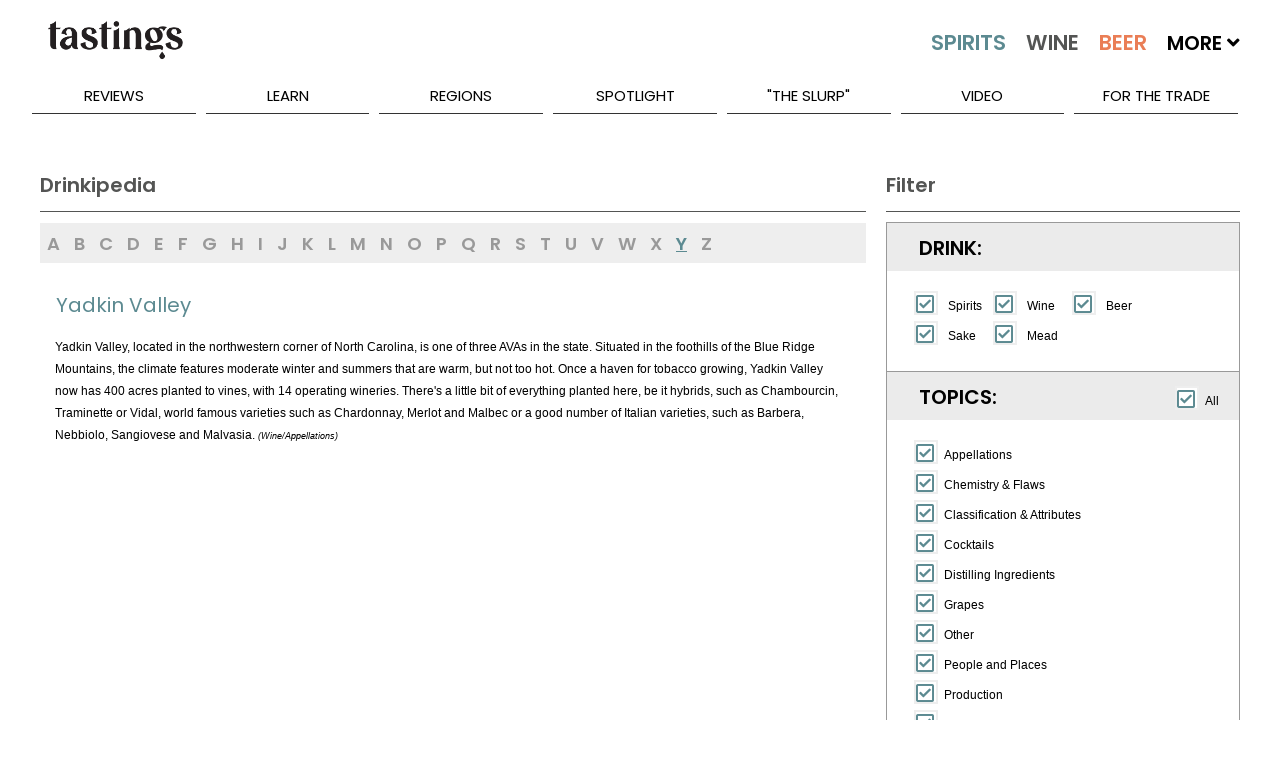

--- FILE ---
content_type: text/html; charset=utf-8
request_url: https://www.tastings.com/Drinkipedia/Yadkin-Valley-Definition.aspx
body_size: 13954
content:


<!DOCTYPE html>

<html xmlns="http://www.w3.org/1999/xhtml">
<head><title>
	Yadkin Valley Definition and Meaning | Tastings
</title>
<!-- meta tags -->
<meta name='robots' content='all'>
<meta name='google-site-verification' content='1u4_3sKjJaIXeB8NyzkJ2jah5n3AG_lEZlTRnb383iE'>
<meta name='title' content='Yadkin Valley Definition and Meaning | Tastings'>
<meta name='description' content='What is Yadkin Valley? Learn about the definition and meaning of Yadkin Valley on Tastings.com.'>
<meta name='author' content='Beverage Testing Institute'>
<meta http-equiv='last-modified' content='2026-01-14@23:59:59 TMZ'>
<meta http-equiv='expires' content='2026-01-15@23:59:59 TMZ'>
<!-- /meta tags -->

<meta name="viewport" content="width=device-width, initial-scale=1.0, minimum-scale=1.0, maximum-scale=1.0, minimal-ui" />
<!-- MasterPageScript.ascx -->
<link rel="apple-touch-icon" sizes="120x120" href="/apple-touch-icon.png">
<link rel="icon" type="image/png" sizes="32x32" href="/favicon-32x32.png">
<link rel="icon" type="image/png" sizes="16x16" href="/favicon-16x16.png">
<link rel="manifest" href="/site.webmanifest">
<link rel="mask-icon" href="/safari-pinned-tab.svg" color="#5bbad5">
<meta name="msapplication-TileColor" content="#00aba9">
<meta name="theme-color" content="#ffffff">

<!-- custom css -->
<link rel="stylesheet" href='/pushy/pushy.css?Ver=2.5' />
<link rel="stylesheet" href='/swiper/css/swiper.min.css?Ver=2.5' />
<link rel="stylesheet" href='/css/nouislider/nouislider.css?Ver=2.5' />
<link rel="stylesheet" href='/css/jquery.auto-complete.css?Ver=2.5' />
<link rel='stylesheet' href='/css/prettyPhoto.css?Ver=2.5' />
<link rel="stylesheet" href='/jquery-ui-1.12.1.custom/jquery-ui.css?Ver=2.5'>

<!-- site css -->



<!-- new css -->
<link id="ctl00_MasterPageScriptM_cssNew1" rel="stylesheet" href="/css/extracted-StyleSheetM.css?Ver=2.5"></link>
<link id="ctl00_MasterPageScriptM_cssNew2" rel="stylesheet" href="/css/extracted-StyleSheetMaster.css?Ver=2.5"></link>

<!-- js
<script  type="text/javascript"src="https://code.jquery.com/jquery-2.2.2.js"></script>

<script async="" src="//static.hotjar.com/c/hotjar-262516.js?sv=5"></script>
<script async="" src="https://script.hotjar.com/modules-bcb6f6382be530183b94c4d38f350a82.js"></script>
 -->
<script type="text/javascript" src='/js/libs/jquery-1.7.2.min.js?Ver=2.5'></script>
<script type="text/javascript" src='/js/libs/modernizr-2.5.3.min.js?Ver=2.5'></script>

<script type="text/javascript" src='/swiper/js/swiper.jquery.min.js?Ver=2.5'></script>
<script type="text/javascript" src='/js/nouislider/nouislider.js?Ver=2.5'></script>
<script type="text/javascript" src='/js/jquery.auto-complete.js?Ver=2.5'></script>
<script type="text/javascript" src='/html5lightbox/html5lightbox.js?Ver=2.5'></script>
<script type="text/javascript" src='/jquery-ui-1.12.1.custom/jquery-ui.js?Ver=2.5'></script>
<script type="text/javascript" src='/js/pages/LibM.js?Ver=2.5'></script>

<!-- HTML5 shim and Respond.js IE8 support of HTML5 elements and media queries -->
<!--[if lt IE 9]>
      <script src="https://oss.maxcdn.com/libs/html5shiv/3.7.0/html5shiv.js"></script>
      <script src="https://oss.maxcdn.com/libs/respond.js/1.3.0/respond.min.js"></script>
<![endif]-->

    <script type="text/javascript">
    var _ss = _ss || [];
    _ss.push(['_setDomain', 'https://koi-3QNJ3JCX7Q.marketingautomation.services/net']);
    _ss.push(['_setAccount', 'KOI-44AVY0T482']);
    _ss.push(['_trackPageView']);
(function() {
    var ss = document.createElement('script');
    ss.type = 'text/javascript'; ss.async = true;
    ss.src = ('https:' == document.location.protocol ? 'https://' : 'http://') + 'koi-3QNJ3JCX7Q.marketingautomation.services/client/ss.js?ver=1.1.1';
    var scr = document.getElementsByTagName('script')[0];
    scr.parentNode.insertBefore(ss, scr);
})();
</script>

</head>
<body>
    <!-- MasterPageLeftFixed.aspx -->
    <form name="aspnetForm" method="post" action="/DRINKIPEDIA/YADKIN-VALLEY-DEFINITION.ASPX" id="aspnetForm">
<div>
<input type="hidden" name="__EVENTTARGET" id="__EVENTTARGET" value="" />
<input type="hidden" name="__EVENTARGUMENT" id="__EVENTARGUMENT" value="" />
<input type="hidden" name="__VIEWSTATE" id="__VIEWSTATE" value="/wEPDwULLTE5ODgzMjgxMjhkZA01VSKyx9Fx/l8EbwryorL/66Ul" />
</div>

<script type="text/javascript">
//<![CDATA[
var theForm = document.forms['aspnetForm'];
if (!theForm) {
    theForm = document.aspnetForm;
}
function __doPostBack(eventTarget, eventArgument) {
    if (!theForm.onsubmit || (theForm.onsubmit() != false)) {
        theForm.__EVENTTARGET.value = eventTarget;
        theForm.__EVENTARGUMENT.value = eventArgument;
        theForm.submit();
    }
}
//]]>
</script>


<script src="/WebResource.axd?d=VxzMLDKubwLLnvhHMf2vK33PW4QA29l2GRe0pM-jBuS0d4lZF77guxVC77PttBVYK1RIE4xB21DAI9ow0sJBr4Z79Gg1&amp;t=638313619312541215" type="text/javascript"></script>


<script src="/ScriptResource.axd?d=yCL-DzMwpQfHmGOYAt5rXbUT4MTIvpywizmG1sdlsaSziCSCfP7ATkK4wV-npbHgaBD1xkLcZiM-8k_KtSSd2YXmyUgal4u9HliGmrw-tLEfdkKM5Yjm4HZ7-ReCqaAKoMapM8SkHPsSUwwPrQAUAJB-qN2lLerWLF1jnLS8iaQpTfr70&amp;t=ffffffffa50b82b2" type="text/javascript"></script>
<script type="text/javascript">
//<![CDATA[
if (typeof(Sys) === 'undefined') throw new Error('ASP.NET Ajax client-side framework failed to load.');
//]]>
</script>

<script src="/ScriptResource.axd?d=-Bl5tGnuXdt4aHILSme2_pd-UDjsh6yD8KH7fBtuy4m7CJGznJnvxSMMFvfAjYkz6MKjJeWUaWvDFkE9zGcxbP_EAa3MXCt1JSMVFnoj5oVxfnBaM_tCZVfuUT1YLKm6x4grW3YJe96YjwydhteK_5-yi1k45zXggSgXMUr9uvsU6pPo0&amp;t=ffffffffa50b82b2" type="text/javascript"></script>
<script src="/WebServices/ProcessRequest.asmx/jsdebug" type="text/javascript"></script>
<div>

	<input type="hidden" name="__VIEWSTATEGENERATOR" id="__VIEWSTATEGENERATOR" value="C42BF29D" />
	<input type="hidden" name="__EVENTVALIDATION" id="__EVENTVALIDATION" value="/wEWBQKLrJ7QBALHkoyeCAK715aIAgLMgcTRCgLGhNrVAWi+IjOfdxISu7VEOf9GCmOQvGFe" />
</div>
        <script type="text/javascript">
//<![CDATA[
Sys.WebForms.PageRequestManager._initialize('ctl00$ScriptManager1', document.getElementById('aspnetForm'));
Sys.WebForms.PageRequestManager.getInstance()._updateControls([], [], [], 90);
//]]>
</script>

        
        
    <style>
        .m-search-filter-checkbox1 {
            visibility: hidden;
        }

        .m-search-filter-checkbox1-span {
            display: inline-block;
            width: 23px;
        }

        .m-drinkipedia-definition {
            background-color: white;
            max-height: none;
            min-height: 0px;
        }

        .m-drinkipedia-definition-footnote {
            font-size: 9px;
            font-style: italic;
        }

        .m-drinkipedia-filter-checkbox-label {
            width: 45px;
        }

        .m-drinkipedia-tabs-menu-link-not-available {
            color: #cccccc;
        }

        .m-drinkipedia-tabs-swiper-menu-link {
            padding-left: 7.4px;
            padding-right: 7.4px;
        }

        .m-drinkipedia-term-cloud-container {
            margin-top: 15px;
            padding-left: 15px;
            margin-bottom: 15px;
        }

        .m-drinkipedia-term-cloud-none {
            padding-left: 15px;
        }

        .m-drinkipedia-term-cloud-item {
            padding-right: 10px;
            display: inline-block;
            line-height: 20px;
            text-wrap: avoid;
        }

        .m-drinkipedia-term-heading {
            min-height: 27px;
            color: #758613;
            padding-top: 19px;
            padding-bottom: 10px;
            padding-left: 5px;
            border-top: 1px solid #ffffff;
            border-left: 1px solid #ffffff;
            border-right: 1px solid #ffffff;
            font: 20px/23px 'stentigaregular', sans-serif;
            text-align: left;
        }
    </style>

        <div class="page" id="top">
            
<!-- MasterPageMobileMenuM.ascx -->
<nav class="pushy pushy-left m-pushy">
    <ul>
        <li class="pushy-link"><a href="/Home.aspx">Home</a> </li>
        <li class="pushy-link"><a href="/Home.aspx?Tab=Latest">Latest</a></li>
        <li class="pushy-submenu pushy-submenu-open">
            <a class="pushy-submenu-link" href="#">Search</a>
            <ul>
                <li class="pushy-link">
                    <a href="/Search-Spirits.aspx">
                        <img src="/images/m-spirits-icon.png" alt="Search Spirits" class="m-pushy-icon" />Spirits
                    </a>
                </li>
                <li class="pushy-link"><a href="/Search-Wine.aspx">
                    <img src="/images/m-wine-icon.png" alt="Search Wine" class="m-pushy-icon" />Wine
                </a>
                </li>
                <li class="pushy-link"><a href="/Search-Beer.aspx">
                    <img src="/images/m-beer-icon.png" alt="Search Wine" class="m-pushy-icon" />Beer</a>
                </li>
            </ul>
        </li>
        <li class="pushy-submenu">
            <a class="pushy-submenu-link" href="#">Reviews</a>
            <ul>
                <li class="pushy-link"><a href="/Reviews/Latest-Spirits-Wine-Beer-Reviews.aspx">Latest Reviews</a></li>
                <li class='pushy-link'><a href='/Reviews/2025-Spirits-Wine-Beer-Reviews.aspx'>2025 Reviews</a></li><li class='pushy-link'><a href='/Reviews/2024-Spirits-Wine-Beer-Reviews.aspx'>2024 Reviews</a></li><li class='pushy-link'><a href='/Reviews/2023-Spirits-Wine-Beer-Reviews.aspx'>2023 Reviews</a></li>
            </ul>
        </li>
        <li class="pushy-submenu">
            <a class="pushy-submenu-link" href="#">Learn</a>
            <ul>
                <li class="pushy-link"><a href="/About-Spirits.aspx">About Spirits</a></li>
                <li class="pushy-link"><a href="/About-Wine.aspx">About Wine</a></li>
                <li class="pushy-link"><a href="/About-Beer.aspx">About Beer</a></li>
                <li class="pushy-link"><a href="/Drinkipedia/A-Terms.aspx">Drinkipedia</a></li>
            </ul>
        </li>
        <li class="pushy-submenu">
            <a class="pushy-submenu-link" href="#">Regions</a>
            <ul>
                <li class="pushy-link"><a href="/About-USA-Spirits.aspx">Spirits By Country</a></li>
                <li class="pushy-link"><a href="/About-USA-Wine.aspx">Wine By Country</a></li>
                <li class="pushy-link"><a href="/About-USA-Beer.aspx">Beer By Country</a></li>
            </ul>
        </li>
        <li class="pushy-submenu">
            <a class="pushy-submenu-link" href="#">Spotlight</a>
            <ul>
                <li class="pushy-link"><a href="/Spirits-Reviews/All-Spirits-Best-Buys.aspx">Spirits Best Buys</a></li>
                <li class="pushy-link"><a href="/Wine-Reviews/All-Wine-Best-Buys.aspx">Wine Best Buys</a></li>
                <li class="pushy-link"><a href="/Spirits-Reviews/All-Wine-Cellar-Selections.aspx">Wine Cellar Selections</a></li>
                <li class="pushy-link"><a href="/Wine-Reviews/All-Beer-Cellar-Selections.aspx">Beer Cellar Selections</a></li>
                <li class="pushy-link"><a href="/packaging/2023/BTI-Packaging-Design-Compendium-2023.aspx">2023 Packaging Winners</a></li>
                <li class="pushy-link"><a href="/Awards/Best-Of-Year-2022-Spirits.aspx">Best Of Year Awards 2022</a></li>
                <li class="pushy-link"><a href="/Holiday/2022/Tastings-Holiday-Gift-Guide-2022.aspx">Holiday Gift Guide 2022</a></li>
                <li> class="pushy-link"><a href="/Competitions/Special-Competitions.aspx">Special Competitions</a></li>
        </li>
    </ul>
    </li>
        
    <li class="pushy-link"><a href="/Blog/The-Slurp.aspx">"The Slurp"</a></li>
    <li class="pushy-link"><a href="/Blog/Video.aspx">Video</a></li>
    <li class="pushy-link"><a href="https://www.bevtest.com">For The Trade</a></li>
    <li class="pushy-link"><a href="/About/About-Tastings.aspx">About Us</a></li>
    </ul>
    <div style="height: 100px;">&nbsp;</div>
</nav>

            <div class="site-overlay"></div>
            <div class="wrapper container m-container">
                
<!-- MasterPageHeader.ascx -->
<header class="m-header-big">
    <div class="header-holder">
        <ul class="top-nav">
            <li><a href="/About/Contact-Us.aspx">Contact Us</a></li>
            <li><a href="/Sitemap/Site-Map.aspx"></a></li>
            <li><a href="/About/About-Tastings.aspx">About Us</a></li>
            <li>
                <div class="m-header-social" id="social-header">
                    <a target="_blank" class="icon-facebook" href="http://www.facebook.com/TastingsBTI"></a>
                    <a target="_blank" class="icon-twitter" href="http://www.twitter.com/TastingsBTI"></a>
                    <a target="_blank" class="icon-linkedin" href="https://www.linkedin.com/company/beverage-testing-institute"></a>
                    <a target="_blank" class="icon-instagram" href="https://instagram.com/tastingsbti/"></a>
                    <a target="_blank" class="icon-pinterest" href="https://www.pinterest.com/tastingsbti/"></a>
                </div>
            </li>
        </ul>
        <!-- / top-nav -->
        <div class="holder clearfix">
            <div class="left-col">
                <a href="/Home.aspx"><strong class="logo">TASTINGS powered by the beverage testing institute since 1981 </strong></a>
                <div style="height: 36px;" class="bottom-row">
                    <nav>
                        <a href="/Home.aspx" class="home">home</a> <a id="lnkSearchSpirits" href="/Search-Spirits.aspx">
                            <img src="/images/spirits-normal.jpg" alt="Search Spirits" width="109" /></a> <a id="lnkSearchWine" href="/Search-Wine.aspx">
                                <img src="/images/wine-normal.jpg" alt="Search Wine" width="92" /></a> <a id="lnkSearchBeer" href="/Search-Beer.aspx">
                                    <img src="/images/beer-normal.jpg" alt="Search Beer" width="84" /></a>
                        <span>More <i class="fas fa-angle-down"></i>
                            <span style="min-width: 300px;">
                                <a href='/Search-Cider.aspx'>Cider</a><a href='/Search-Mead.aspx'>Mead</a><a href='/Search-Sake.aspx'>Sake</a><a href='/Search-Ready-To-Drink-Cocktails.aspx'>Ready To Drink Cocktails</a><a href='/Search-Drink-Mixer.aspx'>Mixers</a><a href='/Search-Flavored-Malt-Beverages.aspx'>Flavored Malt Beverages</a><a href='/Search-Non-Alcoholic.aspx'>Non-Alcoholic Beverages</a><a href='/Search-THC.aspx'>D-9 THC Beverages</a>
                            </span>
                        </span>

                    </nav>
                    <div class="keyword-form">
                        <fieldset>
                            <input autocomplete="off" name="MasterKeywordSearch" id="txtMasterKeywordSearch" class="txt" placeholder="Keyword Search..." type="text" />
                            <input class="btn" value="SEARCH" id="btnMasterKeywordSearch" type="button" />
                        </fieldset>
                    </div>
                </div>
                <!-- / bottom-row -->
            </div>
            <!-- / left-col -->
            <div class="right-col m-night-cap-container">
                <strong class="user"></strong>
                <a href="/NightCap/NightCap-Sign-Up.aspx" style="color: white; text-decoration: none;">
                    <div class="NightCapLogo">
                        <img src="/images/NightCapLogo.jpg" class='img-nightcap' />
                    </div>
                </a>
                <div style="margin-top: -25px; text-align: center;"><a href="/NightCap/NightCap-Sign-Up.aspx" style="color: white; text-decoration: none;">Click Here to Sign Up for our Tastings Newsletter.</a> </div>
            </div>
            <!-- / right-col -->
        </div>
        <!-- / holder -->
        
<!-- MasterPageMenuM.ascx -->
<ul class="add-nav">
    <li><a href="#">reviews</a>
        <ul>
            <li><a href="/Reviews/Latest-Spirits-Wine-Beer-Reviews.aspx">Latest Reviews</a></li>
            <li><a href='/Reviews/2025-Spirits-Wine-Beer-Reviews.aspx'>2025 Reviews</a></li><li><a href='/Reviews/2024-Spirits-Wine-Beer-Reviews.aspx'>2024 Reviews</a></li><li><a href='/Reviews/2023-Spirits-Wine-Beer-Reviews.aspx'>2023 Reviews</a></li>
        </ul>
    </li>
    <li><a href="#">learn</a>
        <ul>
            <li><a href="/About-Spirits.aspx">About Spirits</a></li>
            <li><a href="/About-Wine.aspx">About Wine</a></li>
            <li><a href="/About-Beer.aspx">About Beer</a></li>
            <li><a href="/Drinkipedia/A-Terms.aspx">Drinkipedia</a></li>
        </ul>
    </li>
    <li><a href="#">regions</a>
        <ul>
            <li><a href="/About-USA-Spirits.aspx">Spirits By Country</a></li>
            <li><a href="/About-USA-Wine.aspx">Wine By Country</a></li>
            <li><a href="/About-USA-Beer.aspx">Beer By Country</a></li>
        </ul>
    </li>
    <li><a href="#">spotlight</a>
        <ul>
             <li><a href="/Awards/Best-Of-Year-2024-Spirits.aspx">2024 Best Of Year Awards</a></li>
            <li><a href="/Spirits-Reviews/All-Spirits-Best-Buys.aspx">Spirits Best Buys</a></li>
            <li><a href="/Wine-Reviews/All-Wine-Best-Buys.aspx">Wine Best Buys</a></li>
            <li><a href="/Spirits-Reviews/All-Wine-Cellar-Selections.aspx">Wine Cellar Selections</a></li>
            <li><a href="/Wine-Reviews/All-Beer-Cellar-Selections.aspx">Beer Cellar Selections</a></li>
            <li><a href="/Packaging/2025/2025-BevTest-Packaging-Compendium.aspx">2025 Packaging Winners</a></li>
            <li><a href="/Competitions/Special-Competitions.aspx">Special Competitions</a></li>
        </ul>
    </li>
    
    <li><a href="/Blog/The-Slurp.aspx">"The Slurp"</a></li>
    <li><a href="/Blog/Video.aspx">Video</a></li>
    <li><a href="https://www.bevtest.com">For The Trade</a></li>
    <!-- / add-nav -->
</ul>

    </div>
</header>
<div class="m-row">
    <div class="m-header-small">
        <div class="m-row">
            <div class="m-float-left m-header-small-container-menu">
                <span class="menu-btn">
                    <img src="/images/burger_menu.png" class="m-header-small-image-menu" /></span>
            </div>
            <div class="m-float-left m-header-small-container-logo">
                <a href="/Home.aspx">
                    <img src="/images/Tastings-Mobile-Small.png" class="m-header-small-image-logo" /></a>
            </div>
            <div class="m-float-right m-header-small-container-search">
                <a id="lnkSearch" href="#">
                    <img src="/images/search-icon.png" class="m-header-small-image-search" /></a>
            </div>
        </div>
    </div>
    <div id="divSearch" class="m-header-search-container" style="display: none;">
        <!-- not used -->
        <input name="ctl00$MasterPageHeaderM$txtSearch" type="text" id="ctl00_MasterPageHeaderM_txtSearch" class="m-header-search-input" />
        <input type="submit" name="ctl00$MasterPageHeaderM$btnSearch" value="Search" id="ctl00_MasterPageHeaderM_btnSearch" class="m-header-search-button" />
    </div>
    <div id="divSearchMobile" class="m-header-search-mobile-container" style="display: none;">
        <div class="m-header-search-mobile-radio-container">
            <input name="ctl00$MasterPageHeaderM$txtSearchMobile" type="text" id="ctl00_MasterPageHeaderM_txtSearchMobile" class="m-header-search-mobile-input" />
            <input type="submit" name="ctl00$MasterPageHeaderM$btnSearchMobile" value="Search" id="ctl00_MasterPageHeaderM_btnSearchMobile" class="btn m-header-search-mobile-button" />
        </div>
    </div>
</div>
<div class="m-header-small-margin-q"></div>

                <div class="m-content-main">
                    <div class="m-row">
                        <div class="m-columns-container m-columns-container-search-q">
                            <div class="m-tabs-menu-container-q">
                                
    <div id="tab-swiper-container-menu" class="swiper-container m-tabs-container">
        <div class="swiper-wrapper">
            <a href="#" id="lnkResults" class="swiper-slide m-tabs-menu-width-auto m-tabs-menu-link m-tabs-menu-link-active" data-div-id="divResults" data-column-class-id="m-columns-left-flex-q">
                <div>
                    Drinkipedia
                </div>
            </a>
            <!--
            <a href="#" id="lnkAbout" class="swiper-slide m-tabs-menu-width-auto m-tabs-menu-link" data-div-id="divAbout" data-column-class-id="m-columns-right-fixed-q">
                <div>
                    About (not used)
                </div>
            </a>
            -->
            <a href="#" id="lnkFilter" class="swiper-slide m-tabs-menu-width-auto m-tabs-menu-link" data-div-id="divFilter" data-column-class-id="m-columns-right-fixed-q">
                <div>
                    Filter
                </div>
            </a>
        </div>
    </div>

                            </div>
                            <div class="m-container-mobile-q">
                                <article>
                                    <div class="m-columns-top-flex-q t-columns-left-right">
                                        
                                    </div>
                                </article>
                                <article>
                                    <div class="m-columns-right-fixed-q t-columns-left-right">
                                        
    <!-- DrinkipediaM -->
    <div id="divFilter" class="t-page-view t-page-filter-q">
        <div id="divDebug">
        </div>
        <div class="m-content-box-heading-q">
            Filter
        </div>
        <div id="divFilterArea" class="m-event-filter-container">
            <div style="display: none;">
                <div class="m-separator-small"></div>
                <div class="m-tabs-container t-tab-select">
                    <a href="#" id="lnkSideTab1" class="m-tabs-link m-tabs-link-active" data-div-id="divSideTab1">
                        <div>
                            Topics
                        </div>
                    </a>
                    <a href="#" id="lnkSideTab2" class="m-tabs-link" data-div-id="divSideTab2">
                        <div>
                            More 'A' Terms
                        </div>
                    </a>
                </div>
            </div>
            <div id="divFilterKind">
                <div class="m-search-filter-section">
                    <h5>Drink:</h5>
                </div>
                <div class="m-search-filter-detail">
                    <div class="m-search-filter-detail-line">
                        <span class="m-search-filter-checkbox1-span">
                            <input id="chkKindSpirits" name="KindSpirits" class="m-search-filter-checkbox" checked="checked" type="checkbox" />
                        </span>
                        <label for="chkKindSpirits" class="m-search-filter-radio-label m-drinkipedia-filter-checkbox-label">Spirits</label>
                        <span class="m-search-filter-checkbox1-span">
                            <input id="chkKindWine" name="KindWine" class="m-search-filter-checkbox" checked="checked" type="checkbox" />
                        </span>
                        <label for="chkKindWine" class="m-search-filter-radio-label m-drinkipedia-filter-checkbox-label">Wine</label>
                        <span class="m-search-filter-checkbox1-span">
                            <input id="chkKindBeer" name="KindBeer" class="m-search-filter-checkbox" checked="checked" type="checkbox" />
                        </span>
                        <label for="chkKindBeer" class="m-search-filter-radio-label m-drinkipedia-filter-checkbox-label">Beer</label>
                    </div>
                    <div class="m-search-filter-detail-line">
                        <span class="m-search-filter-checkbox1-span">
                            <input id="chkKindSake" name="KindSake" class="m-search-filter-checkbox" checked="checked" type="checkbox" />
                        </span>
                        <label for="chkKindSake" class="m-search-filter-radio-label m-drinkipedia-filter-checkbox-label">Sake</label>
                        <span class="m-search-filter-checkbox1-span">
                            <input id="chkKindMead" name="KindMead" class="m-search-filter-checkbox" checked="checked" type="checkbox" />
                        </span>
                        <label for="chkKindMead" class="m-search-filter-radio-label m-drinkipedia-filter-checkbox-label">Mead</label>
                    </div>
                </div>
            </div>
            <div id="divFilterTermType">
                <div id="divSelectAllTopic" class="m-search-filter-select-all">
                    <input id="chkSelectAllTopic" class="m-search-filter-checkbox" name="SelectAllTopic" checked="checked" data-type="All" type="checkbox" />
                    <label for="chkSelectAllTopic" class="m-search-filter-checkbox-label">All</label>
                </div>
                <div class="m-search-filter-section">
                    <h5>Topics:</h5>
                </div>
                <div class="m-search-filter-detail">
                    <div class='m-search-filter-detail-line'>
<input type='checkbox' id='chkTopicId1' name='TopicId1' data-TermTypeIdList='1' data-KindList='Wine' class='m-search-filter-checkbox' checked='checked' />
<label for='chkTopicId1' class='m-search-filter-checkbox-label'>Appellations</label>
</div>
<div class='m-search-filter-detail-line'>
<input type='checkbox' id='chkTopicId2' name='TopicId2' data-TermTypeIdList='2,3,4,5' data-KindList='Wine|Beer|Spirits|Sake|Mead' class='m-search-filter-checkbox' checked='checked' />
<label for='chkTopicId2' class='m-search-filter-checkbox-label'>Chemistry & Flaws</label>
</div>
<div class='m-search-filter-detail-line'>
<input type='checkbox' id='chkTopicId3' name='TopicId3' data-TermTypeIdList='6,7' data-KindList='Wine' class='m-search-filter-checkbox' checked='checked' />
<label for='chkTopicId3' class='m-search-filter-checkbox-label'>Classification & Attributes</label>
</div>
<div class='m-search-filter-detail-line'>
<input type='checkbox' id='chkTopicId4' name='TopicId4' data-TermTypeIdList='8' data-KindList='Spirits' class='m-search-filter-checkbox' checked='checked' />
<label for='chkTopicId4' class='m-search-filter-checkbox-label'>Cocktails</label>
</div>
<div class='m-search-filter-detail-line'>
<input type='checkbox' id='chkTopicId5' name='TopicId5' data-TermTypeIdList='9' data-KindList='Spirits' class='m-search-filter-checkbox' checked='checked' />
<label for='chkTopicId5' class='m-search-filter-checkbox-label'>Distilling Ingredients</label>
</div>
<div class='m-search-filter-detail-line'>
<input type='checkbox' id='chkTopicId6' name='TopicId6' data-TermTypeIdList='10' data-KindList='Wine' class='m-search-filter-checkbox' checked='checked' />
<label for='chkTopicId6' class='m-search-filter-checkbox-label'>Grapes</label>
</div>
<div class='m-search-filter-detail-line'>
<input type='checkbox' id='chkTopicId7' name='TopicId7' data-TermTypeIdList='12' data-KindList='Wine' class='m-search-filter-checkbox' checked='checked' />
<label for='chkTopicId7' class='m-search-filter-checkbox-label'>Other</label>
</div>
<div class='m-search-filter-detail-line'>
<input type='checkbox' id='chkTopicId8' name='TopicId8' data-TermTypeIdList='13' data-KindList='Wine' class='m-search-filter-checkbox' checked='checked' />
<label for='chkTopicId8' class='m-search-filter-checkbox-label'>People and Places</label>
</div>
<div class='m-search-filter-detail-line'>
<input type='checkbox' id='chkTopicId9' name='TopicId9' data-TermTypeIdList='14' data-KindList='Wine|Beer|Spirits|Sake|Mead' class='m-search-filter-checkbox' checked='checked' />
<label for='chkTopicId9' class='m-search-filter-checkbox-label'>Production</label>
</div>
<div class='m-search-filter-detail-line'>
<input type='checkbox' id='chkTopicId10' name='TopicId10' data-TermTypeIdList='15' data-KindList='Wine' class='m-search-filter-checkbox' checked='checked' />
<label for='chkTopicId10' class='m-search-filter-checkbox-label'>Service</label>
</div>
<div class='m-search-filter-detail-line'>
<input type='checkbox' id='chkTopicId11' name='TopicId11' data-TermTypeIdList='16' data-KindList='Wine' class='m-search-filter-checkbox' checked='checked' />
<label for='chkTopicId11' class='m-search-filter-checkbox-label'>Tasting</label>
</div>
<div class='m-search-filter-detail-line'>
<input type='checkbox' id='chkTopicId12' name='TopicId12' data-TermTypeIdList='17,18,19,20' data-KindList='Wine|Beer|Spirits|Sake|Mead' class='m-search-filter-checkbox' checked='checked' />
<label for='chkTopicId12' class='m-search-filter-checkbox-label'>Tasting Terms</label>
</div>

                </div>
            </div>
            <div id="divFilterTerms">
                <div class="m-search-filter-section">
                    <h5>
                        Terms:
                    </h5>
                </div>
                <div class="m-separator-small"></div>
                <div id="divFilterMoreTerms" class="m-drinkipedia-term-cloud-container">
                     <a class='m-content-link-bold m-content-link-font-q m-drinkipedia-term-cloud-item' href='/Drinkipedia/Yadkin-Valley-Definition.aspx'>Yadkin Valley</a>
 <a class='m-content-link-bold m-content-link-font-q m-drinkipedia-term-cloud-item' href='/Drinkipedia/Yakima-Cluster-Definition.aspx'>Yakima Cluster</a>
 <a class='m-content-link-bold m-content-link-font-q m-drinkipedia-term-cloud-item' href='/Drinkipedia/Yakima-Valley-Definition.aspx'>Yakima Valley</a>
 <a class='m-content-link-bold m-content-link-font-q m-drinkipedia-term-cloud-item' href='/Drinkipedia/Yamahai-Definition.aspx'>Yamahai</a>
 <a class='m-content-link-bold m-content-link-font-q m-drinkipedia-term-cloud-item' href='/Drinkipedia/Yamhill-Carlton-Definition.aspx'>Yamhill-Carlton</a>
 <a class='m-content-link-bold m-content-link-font-q m-drinkipedia-term-cloud-item' href='/Drinkipedia/Yarra-Valley-Definition.aspx'>Yarra Valley</a>
 <a class='m-content-link-bold m-content-link-font-q m-drinkipedia-term-cloud-item' href='/Drinkipedia/Yeast-Definition.aspx'>Yeast</a>
 <a class='m-content-link-bold m-content-link-font-q m-drinkipedia-term-cloud-item' href='/Drinkipedia/Yeast-Lees-Definition.aspx'>Yeast Lees</a>
 <a class='m-content-link-bold m-content-link-font-q m-drinkipedia-term-cloud-item' href='/Drinkipedia/Yeasty-Definition.aspx'>Yeasty</a>
 <a class='m-content-link-bold m-content-link-font-q m-drinkipedia-term-cloud-item' href='/Drinkipedia/Yecla-Definition.aspx'>Yecla</a>
 <a class='m-content-link-bold m-content-link-font-q m-drinkipedia-term-cloud-item' href='/Drinkipedia/Yolo-County-Definition.aspx'>Yolo County</a>
 <a class='m-content-link-bold m-content-link-font-q m-drinkipedia-term-cloud-item' href='/Drinkipedia/York-Mountain-Definition.aspx'>York Mountain</a>
 <a class='m-content-link-bold m-content-link-font-q m-drinkipedia-term-cloud-item' href='/Drinkipedia/Yorkville-Highlands-Definition.aspx'>Yorkville Highlands</a>
 <a class='m-content-link-bold m-content-link-font-q m-drinkipedia-term-cloud-item' href='/Drinkipedia/Yountville-Napa-Valley-Definition.aspx'>Yountville, Napa Valley</a>

                </div>
            </div>
        </div>
    </div>

                                    </div>
                                </article>
                                <article>
                                    <div class="m-columns-left-flex-q t-columns-left-right">
                                        
    <!--
        <div id="divAbout" class="t-page-view t-page-results-q">
            <div class="m-content-box-heading-q">
                About (not used)
            </div>
            <div class="m-content-results-container-margin">
                
            </div>
        </div>
    -->
    <div id="divResults" class="t-page-view t-page-about-q">
        <div class="m-content-box-heading-q">
            Drinkipedia
        </div>
        <div id="tab-swiper-container-alpha" class="swiper-container m-tabs-container">
            <div class="swiper-wrapper">
                <a href='/Drinkipedia/A-Terms.aspx' id='lnkAlphaA' data-Alpha='A'
class='swiper-slide m-tabs-menu-width-auto m-tabs-menu-link m-drinkipedia-tabs-swiper-menu-link'>
 <div>
 A 
 </div>
</a>
<a href='/Drinkipedia/B-Terms.aspx' id='lnkAlphaB' data-Alpha='B'
class='swiper-slide m-tabs-menu-width-auto m-tabs-menu-link m-drinkipedia-tabs-swiper-menu-link'>
 <div>
 B 
 </div>
</a>
<a href='/Drinkipedia/C-Terms.aspx' id='lnkAlphaC' data-Alpha='C'
class='swiper-slide m-tabs-menu-width-auto m-tabs-menu-link m-drinkipedia-tabs-swiper-menu-link'>
 <div>
 C 
 </div>
</a>
<a href='/Drinkipedia/D-Terms.aspx' id='lnkAlphaD' data-Alpha='D'
class='swiper-slide m-tabs-menu-width-auto m-tabs-menu-link m-drinkipedia-tabs-swiper-menu-link'>
 <div>
 D 
 </div>
</a>
<a href='/Drinkipedia/E-Terms.aspx' id='lnkAlphaE' data-Alpha='E'
class='swiper-slide m-tabs-menu-width-auto m-tabs-menu-link m-drinkipedia-tabs-swiper-menu-link'>
 <div>
 E 
 </div>
</a>
<a href='/Drinkipedia/F-Terms.aspx' id='lnkAlphaF' data-Alpha='F'
class='swiper-slide m-tabs-menu-width-auto m-tabs-menu-link m-drinkipedia-tabs-swiper-menu-link'>
 <div>
 F 
 </div>
</a>
<a href='/Drinkipedia/G-Terms.aspx' id='lnkAlphaG' data-Alpha='G'
class='swiper-slide m-tabs-menu-width-auto m-tabs-menu-link m-drinkipedia-tabs-swiper-menu-link'>
 <div>
 G 
 </div>
</a>
<a href='/Drinkipedia/H-Terms.aspx' id='lnkAlphaH' data-Alpha='H'
class='swiper-slide m-tabs-menu-width-auto m-tabs-menu-link m-drinkipedia-tabs-swiper-menu-link'>
 <div>
 H 
 </div>
</a>
<a href='/Drinkipedia/I-Terms.aspx' id='lnkAlphaI' data-Alpha='I'
class='swiper-slide m-tabs-menu-width-auto m-tabs-menu-link m-drinkipedia-tabs-swiper-menu-link'>
 <div>
 I 
 </div>
</a>
<a href='/Drinkipedia/J-Terms.aspx' id='lnkAlphaJ' data-Alpha='J'
class='swiper-slide m-tabs-menu-width-auto m-tabs-menu-link m-drinkipedia-tabs-swiper-menu-link'>
 <div>
 J 
 </div>
</a>
<a href='/Drinkipedia/K-Terms.aspx' id='lnkAlphaK' data-Alpha='K'
class='swiper-slide m-tabs-menu-width-auto m-tabs-menu-link m-drinkipedia-tabs-swiper-menu-link'>
 <div>
 K 
 </div>
</a>
<a href='/Drinkipedia/L-Terms.aspx' id='lnkAlphaL' data-Alpha='L'
class='swiper-slide m-tabs-menu-width-auto m-tabs-menu-link m-drinkipedia-tabs-swiper-menu-link'>
 <div>
 L 
 </div>
</a>
<a href='/Drinkipedia/M-Terms.aspx' id='lnkAlphaM' data-Alpha='M'
class='swiper-slide m-tabs-menu-width-auto m-tabs-menu-link m-drinkipedia-tabs-swiper-menu-link'>
 <div>
 M 
 </div>
</a>
<a href='/Drinkipedia/N-Terms.aspx' id='lnkAlphaN' data-Alpha='N'
class='swiper-slide m-tabs-menu-width-auto m-tabs-menu-link m-drinkipedia-tabs-swiper-menu-link'>
 <div>
 N 
 </div>
</a>
<a href='/Drinkipedia/O-Terms.aspx' id='lnkAlphaO' data-Alpha='O'
class='swiper-slide m-tabs-menu-width-auto m-tabs-menu-link m-drinkipedia-tabs-swiper-menu-link'>
 <div>
 O 
 </div>
</a>
<a href='/Drinkipedia/P-Terms.aspx' id='lnkAlphaP' data-Alpha='P'
class='swiper-slide m-tabs-menu-width-auto m-tabs-menu-link m-drinkipedia-tabs-swiper-menu-link'>
 <div>
 P 
 </div>
</a>
<a href='/Drinkipedia/Q-Terms.aspx' id='lnkAlphaQ' data-Alpha='Q'
class='swiper-slide m-tabs-menu-width-auto m-tabs-menu-link m-drinkipedia-tabs-swiper-menu-link'>
 <div>
 Q 
 </div>
</a>
<a href='/Drinkipedia/R-Terms.aspx' id='lnkAlphaR' data-Alpha='R'
class='swiper-slide m-tabs-menu-width-auto m-tabs-menu-link m-drinkipedia-tabs-swiper-menu-link'>
 <div>
 R 
 </div>
</a>
<a href='/Drinkipedia/S-Terms.aspx' id='lnkAlphaS' data-Alpha='S'
class='swiper-slide m-tabs-menu-width-auto m-tabs-menu-link m-drinkipedia-tabs-swiper-menu-link'>
 <div>
 S 
 </div>
</a>
<a href='/Drinkipedia/T-Terms.aspx' id='lnkAlphaT' data-Alpha='T'
class='swiper-slide m-tabs-menu-width-auto m-tabs-menu-link m-drinkipedia-tabs-swiper-menu-link'>
 <div>
 T 
 </div>
</a>
<a href='/Drinkipedia/U-Terms.aspx' id='lnkAlphaU' data-Alpha='U'
class='swiper-slide m-tabs-menu-width-auto m-tabs-menu-link m-drinkipedia-tabs-swiper-menu-link'>
 <div>
 U 
 </div>
</a>
<a href='/Drinkipedia/V-Terms.aspx' id='lnkAlphaV' data-Alpha='V'
class='swiper-slide m-tabs-menu-width-auto m-tabs-menu-link m-drinkipedia-tabs-swiper-menu-link'>
 <div>
 V 
 </div>
</a>
<a href='/Drinkipedia/W-Terms.aspx' id='lnkAlphaW' data-Alpha='W'
class='swiper-slide m-tabs-menu-width-auto m-tabs-menu-link m-drinkipedia-tabs-swiper-menu-link'>
 <div>
 W 
 </div>
</a>
<a href='/Drinkipedia/X-Terms.aspx' id='lnkAlphaX' data-Alpha='X'
class='swiper-slide m-tabs-menu-width-auto m-tabs-menu-link m-drinkipedia-tabs-swiper-menu-link'>
 <div>
 X 
 </div>
</a>
<a href='/Drinkipedia/Y-Terms.aspx' id='lnkAlphaY' data-Alpha='Y'
class='swiper-slide m-tabs-menu-width-auto m-tabs-menu-link m-drinkipedia-tabs-swiper-menu-link m-tabs-menu-link-active'>
 <div>
 Y 
 </div>
</a>
<a href='/Drinkipedia/Z-Terms.aspx' id='lnkAlphaZ' data-Alpha='Z'
class='swiper-slide m-tabs-menu-width-auto m-tabs-menu-link m-drinkipedia-tabs-swiper-menu-link'>
 <div>
 Z 
 </div>
</a>

            </div>
        </div>
        <div class="m-about-container">
            <div id="divResultsHolder" class="m-about-right-text-container">
                <div class='m-drinkipedia-term-heading'>
 Yadkin Valley
</div>
<div class='m-about-right-text-content-q m-drinkipedia-definition'>
 Yadkin Valley, located in the northwestern corner of North Carolina, is one of three AVAs in the state. Situated in the foothills of the Blue Ridge Mountains, the climate features moderate winter and summers that are warm, but not too hot. Once a haven for tobacco growing, Yadkin Valley now has 400 acres planted to vines, with 14 operating wineries. There's a little bit of everything planted here, be it hybrids, such as Chambourcin, Traminette or Vidal, world famous varieties such as Chardonnay, Merlot and Malbec or a good number of Italian varieties, such as Barbera, Nebbiolo, Sangiovese and Malvasia.  <span class='m-drinkipedia-definition-footnote'>(Wine/Appellations)</span>
</div>

            </div>
            <div id="divNoResults" class="m-css-text-align-center" style="display: none;">
                <span class="m-event-end-page-text">No Drinkipedia Results Found</span>
            </div>
            <div class="m-float-clear"></div>
        </div>
    </div>

                                    </div>
                                </article>
                            </div>
                        </div>
                    </div>
                </div>
                <div id="divViewportWidth"></div>
                
<!-- MasterPageFooterM.ascx -->
<footer class="m-footer-container">
    <!-- UltimateSearch_IgnoreTextBegin -->
    <div class="holder m-holder-footer-large-q">
        <div id="divFooterCol1" class="col col-01">
            <h4 class="font">tastings.com</h4>
            <ul>
                <li><a href="/">Home</a></li>
                <li><a href="/All-Reviews/A-Brands.aspx">Brands</a></li>
                <li><a href="/About/Terms-and-Condtions.aspx">Terms &amp; Conditions</a></li>
                <li><a href="/About/Terms-and-Condtions.aspx">Privacy Policy</a></li>
            </ul>
        </div>
        <!-- / col col-01 -->
        <div id="divFooterCol2" class="col col-02">
            <h4 class="font">about bti</h4>
            <ul>
                <li><a href="/About/About-Tastings.aspx">About Us</a></li>
                <li><a target="_blank" href="/About/Taste-With-Us.aspx">Taste for Us<br />
                </a></li>
                <li><a href="/About/Meet-the-Tastings-Team.aspx">Meet the BTI Team</a></li>
                <li><a href="/About/Meet-the-Panelists.aspx">Meet the Panelists</a></li>
                <li><a target="_blank" href="https://bevtest.com/lab/">Scores Explained</a></li>
                <li><a href="/About/Terms-and-Condtions.aspx">The BTI Policy</a></li>
            </ul>
        </div>
        <!-- / col col-02 -->
        <div id="divFooterCol3" class="col col-03">
            <h4 class="font">services</h4>
            <ul>
                <li><a target="_blank" href="https://bevtest.com/services/reviews/">Our Competitions</a></li>
                <li><a target="_blank" href="https://bevtest.com/services/reviews/resources/">How To Submit</a></li>
                <li><a target="_blank" href="https://bevtest.com/services/engagement/">Consulting</a></li>
            </ul>
        </div>
        <!-- / col col-03 -->
        <div id="divFooterCol4" class="col col-04">
            <h4 class="font">support</h4>
            <ul>
                <li><a target="_blank" href="http://trade.tastings.com/media/media-partner">Get Involved</a></li>
                <li><a href="/Site/ContactUs.aspx">Submit Your Feedback</a></li>
				<li><a href="https://www.bevtest.com" target="_blank">Submit Your Brand</a></li>
            </ul>
        </div>
        <!-- / col col-04 -->
        <div id="divFooterCol5" class="col col-05">
            <h4 class="font">social</h4>
            <ul>
                <li><a target="_blank" href="https://www.facebook.com/TastingsBTI">Like us on Facebook</a></li>
                <li><a target="_blank" href="https://www.twitter.com/TastingsBTI">Follow us on Twitter</a></li>
                <li><a target="_blank" href="https://www.linkedin.com/company/beverage-testing-institute">Follow us on Linked In</a></li>
                <li><a target="_blank" href="https://bevtest.com/services/reviews/resources/#review-schedule">Upcoming Tastings</a></li>
                <li><a target="_blank" href="https://nut.sh/ell/forms/371414/mLGdA2">Newsletter Sign Up</a></li>
            </ul>
        </div>
        <!-- / col col-05 -->
    </div>
    <!-- / holder -->
    <div class="m-holder-footer-small-q">
        <div id="divFooterRow1">
        </div>
        <div id="divFooterRow2">
        </div>
        <div id="divFooterRow3">
        </div>
        <div id="divFooterRow4">
        </div>
        <div id="divFooterRow5">
        </div>
    </div>
    <div class="m-row"><a href="#top" class="m-btn-top">TOP OF PAGE</a> </div>
    <div class="footer-bottom">
        <p>
            <img src="/images/BTI_Vertical_Web_Dark.png" alt="Tastings - Beverage Testing Institute" style="height: 98px;" />
            © Copyright
            2026. <a href="https://www.tastings.com">Tastings.com</a> | All rights reserved.
        </p>
    </div>
    <!-- / footer-bottom -->
    
    <!-- UltimateSearch_IgnoreTextEnd -->
</footer>
            </div>
            <!-- / wrapper -->
        </div>
        
    <!-- DrinkipediaM -->
    <input id="inpActiveTabLink" type="hidden" value='lnkResults' />
    <input id="inpResultsScroll" type="hidden" value="" />
    <input id="inpFilterScroll" type="hidden" value="" />
    <input id="inpAboutScroll" type="hidden" value="" />
    <input id="inpIsMobileView" type="hidden" value="" />
    <input id="inpTabSwiperMenuIndex" type="hidden" value="" />
    <input id="inpTabSwiperAlphaIndex" type="hidden" value="" />
    <input id="inpCurrentAlpha" type="hidden" value='Y' />

    

<script type="text/javascript">
//<![CDATA[
Sys.Application.initialize();
//]]>
</script>
</form>
    <script src="/pushy/pushy.js"></script>
    
<script>
    //$(window).resize(function () {
    //    $("#divViewportWidth").html(window.innerWidth);
    //});
</script>
    
    <script type="text/javascript">
        var oTabSwiperMenu = new Swiper('#tab-swiper-container-menu', {
            slidesPerView: 'auto',
            paginationClickable: true,
            spaceBetween: 0,
            freeMode: true,
            grabCursor: true,
            onSlideChangeEnd: function () {
                $('#inpTabSwiperMenuIndex').val(oTabSwiperMenu.activeIndex);
            }
        });

        var oTabSwiperAlpha = new Swiper('#tab-swiper-container-alpha', {
            slidesPerView: 'auto',
            paginationClickable: true,
            spaceBetween: 0,
            freeMode: true,
            grabCursor: true,
            onSlideChangeEnd: function () {
                $('#inpTabSwiperAlphaIndex').val(oTabSwiperMenu.activeIndex);
            }
        });

        /* document */

        $(document).ready(function () {

            $('.m-tabs-menu-link').click(function (e) {
                if ($(this).attr("id").startsWith('lnkAlpha') == true) {
                    return;
                } else {
                    e.preventDefault();
                    TabsMenuLink_click($(this).attr("id"));
                }
            });

            $('.m-tabs-link').click(function (e) {
                e.preventDefault();
                TabsLink_click($(this).attr("id"));
            });

            $('input[id^="chkKind"]').click(function () {
                GetResults('');
            })

            $('input[id^="chkTopicId"]').click(function () {
                GetResults('');
            });

            $('a[id^="lnkAlpha"]').click(function (e) {
                e.preventDefault();
                if ($(this).hasClass("m-drinkipedia-tabs-menu-link-not-available") == false) {
                    var sAlpha = $(this).attr("data-Alpha");
                    $('#inpCurrentAlpha').val(sAlpha);
                    if (window.history.replaceState) {
                        //prevents browser from storing history with each change:
                        window.history.replaceState(sAlpha + "-Terms", "Title", "/Drinkipedia/" + sAlpha + "-Terms.aspx");
                    }
                    //window.history.pushState(sAlpha + "-Terms", "Title", "/Drinkipedia/" + sAlpha + "-Terms.aspx");
                    GetResults(sAlpha);
                }
            });

            $('#chkSelectAllTopic').click(function () {
                var bSelectAll = $('#chkSelectAllTopic').prop("checked");
                $('input[id^="chkTopicId"]').prop("checked", bSelectAll);
                var sAlpha = $('#inpCurrentAlpha').val();
                GetResults(sAlpha);
            });

            $('#inpIsMobileView').val(IsMobileView());

            var sActiveTabLink = $("#inpActiveTabLink").val();
            if (IsMobileView() == true && sActiveTabLink != "") {
                TabsMenuLink_click(sActiveTabLink)
            }

            oTabSwiperMenu.update(true);
        })

        /* window */

        $(window).scroll(function () {
            var nScrollTop = $(document).scrollTop();
            var sActiveTabLink = $("#inpActiveTabLink").val();
            var sScrollField = sActiveTabLink.replace("lnk", "inp") + "Scroll"
            $("#" + sScrollField).val(nScrollTop);
        })

        $(window).resize(function () {
            if (IsMobileView() == GetBoolean($('#inpIsMobileView').val())) {
                // do nothing because no change
            } else {
                if (IsMobileView() == true) {
                    SetMobileView();
                }
                else {
                    SetBrowserView();
                }
            };
            $('#inpIsMobileView').val(IsMobileView());
        });

        function SetBrowserView() {
            $("#inpResultsScroll").val("0");
            $("#inpFilterScroll").val("0");
            $("#inpAboutScroll").val("0");

            $(".m-columns-right-fixed-q").show();
            $(".m-columns-left-flex-q").show();
            $(".t-page-view").show();
        }

        function SetMobileView() {
            TabsMenuLink_click("lnkResults");
        }

        /* mobile tabs */

        function TabsMenuLink_click(pThisId) {
            $('#lnkResults').removeClass("m-tabs-menu-animate");
            $('#tab-swiper-container-menu').find('.m-tabs-menu-link').removeClass("m-tabs-menu-link-active");
            $("#" + pThisId).addClass("m-tabs-menu-link-active");

            $(".m-columns-right-fixed-q").hide();
            $(".m-columns-left-flex-q").hide();

            var sDataColumnClassId = $('#' + pThisId).attr("data-column-class-id");
            $("." + sDataColumnClassId).show();

            $("#inpActiveTabLink").val(pThisId);

            $(".t-page-view").hide();
            var sDataDivId = $("#" + pThisId).attr("data-div-id");
            $("#" + sDataDivId).show();

            var sActiveTabLink = $("#inpActiveTabLink").val();
            var sScrollField = sActiveTabLink.replace("lnk", "inp") + "Scroll";
            var nScrollValue = $("#" + sScrollField).val();
            if (nScrollValue == "") { nScrollValue = "0"; }
            $(document).scrollTop(nScrollValue);

        }

        /* regular tabs */

        function TabsLink_click(pThisId) {
            $('.m-tabs-link').removeClass("m-tabs-link-active");
            $("#" + pThisId).addClass("m-tabs-link-active");

            $(".t-tabs-view").hide();
            var sDataDivId = $("#" + pThisId).attr("data-div-id");
            $("#" + sDataDivId).show();

        }

        /* more results */

        function GetResults(pFirstLetter) {

            //$('#divDebug').append($.now() + "<br />");

            $('#divResultsHolder').fadeTo(100, 0.1);

            var sValuesId = GetInputValues('divFilterArea', 'name', 'string');
            var sData = "FirstLetter=" + pFirstLetter + "&" + sValuesId;
            ProcessRequest.SearchWikipedia(sData, callbackGetResults);
            return false;

        }

        function callbackGetResults(result) {

            if ($('#lnkFilter').hasClass("m-tabs-menu-link-active") == true) {
                $("#lnkResults").addClass("m-tabs-menu-animate");
            }

            var oResult = jQuery.parseJSON(result);

            $('a[id^="lnkAlpha"]').attr('href', '#');
            $('a[id^="lnkAlpha"]').removeClass("m-tabs-menu-link-active");
            $('a[id^="lnkAlpha"]').addClass("m-drinkipedia-tabs-menu-link-not-available");

            var sFirstLetterList = oResult.FirstLetterList;
            if (sFirstLetterList == "") {
                $('#divNoResults').show();
                $('#dirResultsHolder').hide();
            } else {
                for (var nIdx = 0; nIdx < sFirstLetterList.length; nIdx++) {
                    var sLinkId = 'lnkAlpha' + sFirstLetterList[nIdx];
                    $('#' + sLinkId).removeClass("m-drinkipedia-tabs-menu-link-not-available");
                    if (nIdx == 0) {
                        $('#' + sLinkId).addClass("m-tabs-menu-link-active")
                    };
                    //alert(sFirstLetterList[nIdx]);
                }
                $('#divNoResults').hide();
                $('#dirResultsHolder').show();
            }

            $('#divResultsHolder').html(oResult.HtmlM);
            $('#divFilterMoreTerms').html(oResult.MoreTermsHtmlM);
            $('#divResultsHolder').fadeTo(300, 1);

            //if (IsMobileView() == false) {
            //    if ($('#inpEventResultsPage').val() == "1") {
            $('.bottom-row').scrollView();
            //    }
            //} else {
            //    $("#inpResultsScroll").val("0");
            //}

        }

        function iCheckEvent(pId, pEvent) {
            $('#divDebug').append(pId + ":" + pEvent + '<br />');
            $('#divDebug').append('current value:' + $('#input-1').is(':checked') + '<br />');
            $('#divDebug').append('<hr />');

            //if (pEvent == 'checked') {
            //    $('.t-checkbox').prop('checked', true);
            //} else {
            //    $('.t-checkbox').prop('checked', true);
            //}

            if (pId == 'input-5' && pEvent == 'checked') {
                $('#input-1, #input-2').iCheck('check');
            }
            if (pId == 'input-5' && pEvent == 'unchecked') {
                $('#input-1, #input-2').iCheck('uncheck');
            }
        }
    </script>

</body>
</html>


--- FILE ---
content_type: application/javascript
request_url: https://koi-3qnj3jcx7q.marketingautomation.services/koi?rf=&hn=www.tastings.com&lg=en-US%40posix&sr=1280x720&cd=24&vr=2.4.1&se=1768435281081&ac=KOI-44AVY0T482&ts=1768435281&pt=NaN&pl=NaN&loc=https%3A%2F%2Fwww.tastings.com%2FDrinkipedia%2FYadkin-Valley-Definition.aspx&tp=page&ti=Yadkin%20Valley%20Definition%20and%20Meaning%20%7C%20Tastings
body_size: -72
content:
window._ss.handleResponse({"isChatbotCapable":false,"trackingID":"202601|69682e518414e0669e600c57","type":"page"});
